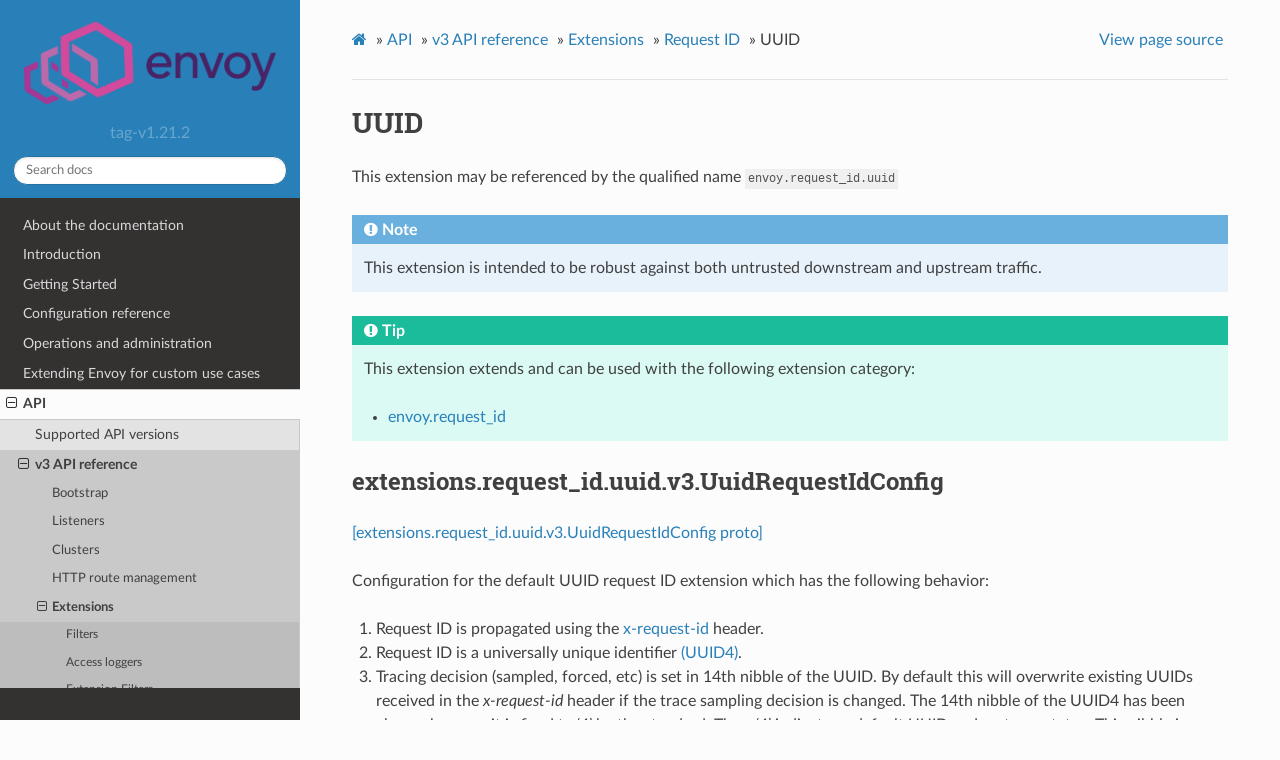

--- FILE ---
content_type: text/html; charset=UTF-8
request_url: https://www.envoyproxy.io/docs/envoy/v1.21.2/api-v3/extensions/request_id/uuid/v3/uuid.proto
body_size: 3463
content:
<!DOCTYPE html>
<html class="writer-html5" lang="en" >
<head>
  <meta charset="utf-8" />
  <meta name="viewport" content="width=device-width, initial-scale=1.0" />
  <title>UUID &mdash; envoy tag-v1.21.2 documentation</title>
      <link rel="stylesheet" href="../../../../../_static/pygments.css" type="text/css" />
      <link rel="stylesheet" href="../../../../../_static/css/envoy.css" type="text/css" />
      <link rel="stylesheet" href="../../../../../_static/copybutton.css" type="text/css" />
      <link rel="stylesheet" href="../../../../../_static/tabs.css" type="text/css" />
    <link rel="shortcut icon" href="../../../../../_static/favicon.ico"/>
  <!--[if lt IE 9]>
    <script src="../../../../../_static/js/html5shiv.min.js"></script>
  <![endif]-->
  
        <script data-url_root="../../../../../" id="documentation_options" src="../../../../../_static/documentation_options.js"></script>
        <script src="../../../../../_static/jquery.js"></script>
        <script src="../../../../../_static/underscore.js"></script>
        <script src="../../../../../_static/doctools.js"></script>
        <script src="../../../../../_static/clipboard.min.js"></script>
        <script src="../../../../../_static/copybutton.js"></script>
    <script src="../../../../../_static/js/theme.js"></script>
    <link rel="index" title="Index" href="../../../../../genindex.html" />
    <link rel="search" title="Search" href="../../../../../search.html" />
    <link rel="next" title="HTTP header formatters" href="../../../../config/http/header_formatters.html" />
    <link rel="prev" title="Request ID" href="../../../../config/request_id/request_id.html" /> 
</head>

<body class="wy-body-for-nav"> 
  <div class="wy-grid-for-nav">
    <nav data-toggle="wy-nav-shift" class="wy-nav-side">
      <div class="wy-side-scroll">
        <div class="wy-side-nav-search" >
            <a href='/docs/envoy/v1.21.2/'>
            <img src="../../../../../_static/envoy-logo.png" class="logo" alt="Logo"/>
          </a>
              <div class="version">
                tag-v1.21.2
              </div>
<div role="search">
  <form id="rtd-search-form" class="wy-form" action="../../../../../search.html" method="get">
    <input type="text" name="q" placeholder="Search docs" />
    <input type="hidden" name="check_keywords" value="yes" />
    <input type="hidden" name="area" value="default" />
  </form>
</div>
        </div><div class="wy-menu wy-menu-vertical" data-spy="affix" role="navigation" aria-label="Navigation menu">
              <ul class="current">
<li class="toctree-l1"><a class='reference internal' href='/docs/envoy/v1.21.2/about_docs'>About the documentation</a></li>
<li class="toctree-l1"><a class='reference internal' href='/docs/envoy/v1.21.2/intro/intro'>Introduction</a></li>
<li class="toctree-l1"><a class='reference internal' href='/docs/envoy/v1.21.2/start/start'>Getting Started</a></li>
<li class="toctree-l1"><a class='reference internal' href='/docs/envoy/v1.21.2/configuration/configuration'>Configuration reference</a></li>
<li class="toctree-l1"><a class='reference internal' href='/docs/envoy/v1.21.2/operations/operations'>Operations and administration</a></li>
<li class="toctree-l1"><a class='reference internal' href='/docs/envoy/v1.21.2/extending/extending'>Extending Envoy for custom use cases</a></li>
<li class="toctree-l1 current"><a class='reference internal' href='/docs/envoy/v1.21.2/api/api'>API</a><ul class="current">
<li class="toctree-l2"><a class='reference internal' href='/docs/envoy/v1.21.2/api/api_supported_versions'>Supported API versions</a></li>
<li class="toctree-l2 current"><a class='reference internal' href='/docs/envoy/v1.21.2/api-v3/api'>v3 API reference</a><ul class="current">
<li class="toctree-l3"><a class='reference internal' href='/docs/envoy/v1.21.2/api-v3/bootstrap/bootstrap'>Bootstrap</a></li>
<li class="toctree-l3"><a class='reference internal' href='/docs/envoy/v1.21.2/api-v3/listeners/listeners'>Listeners</a></li>
<li class="toctree-l3"><a class='reference internal' href='/docs/envoy/v1.21.2/api-v3/clusters/clusters'>Clusters</a></li>
<li class="toctree-l3"><a class='reference internal' href='/docs/envoy/v1.21.2/api-v3/http_routes/http_routes'>HTTP route management</a></li>
<li class="toctree-l3 current"><a class='reference internal' href='/docs/envoy/v1.21.2/api-v3/config/config'>Extensions</a><ul class="current">
<li class="toctree-l4"><a class='reference internal' href='/docs/envoy/v1.21.2/api-v3/config/filter/filter'>Filters</a></li>
<li class="toctree-l4"><a class='reference internal' href='/docs/envoy/v1.21.2/api-v3/config/accesslog/accesslog'>Access loggers</a></li>
<li class="toctree-l4"><a class='reference internal' href='/docs/envoy/v1.21.2/api-v3/config/accesslog/filters'>Extension Filters</a></li>
<li class="toctree-l4"><a class='reference internal' href='/docs/envoy/v1.21.2/api-v3/config/rbac/rbac'>RBAC</a></li>
<li class="toctree-l4"><a class='reference internal' href='/docs/envoy/v1.21.2/api-v3/config/health_checker/health_checker'>Health checkers</a></li>
<li class="toctree-l4"><a class='reference internal' href='/docs/envoy/v1.21.2/api-v3/config/transport_socket/transport_socket'>Transport sockets</a></li>
<li class="toctree-l4"><a class='reference internal' href='/docs/envoy/v1.21.2/api-v3/config/dns_resolver/dns_resolver'>DNS Resolver</a></li>
<li class="toctree-l4"><a class='reference internal' href='/docs/envoy/v1.21.2/api-v3/config/resource_monitor/resource_monitor'>Resource monitors</a></li>
<li class="toctree-l4"><a class='reference internal' href='/docs/envoy/v1.21.2/api-v3/config/common/common'>Common</a></li>
<li class="toctree-l4"><a class='reference internal' href='/docs/envoy/v1.21.2/api-v3/config/compression/compression'>Compression</a></li>
<li class="toctree-l4"><a class='reference internal' href='/docs/envoy/v1.21.2/api-v3/config/cluster/cluster'>Cluster</a></li>
<li class="toctree-l4"><a class='reference internal' href='/docs/envoy/v1.21.2/api-v3/config/grpc_credential/grpc_credential'>Grpc Credentials</a></li>
<li class="toctree-l4"><a class='reference internal' href='/docs/envoy/v1.21.2/api-v3/config/retry/retry'>Retry Predicates</a></li>
<li class="toctree-l4"><a class='reference internal' href='/docs/envoy/v1.21.2/api-v3/config/trace/trace'>HTTP Tracers</a></li>
<li class="toctree-l4"><a class='reference internal' href='/docs/envoy/v1.21.2/api-v3/config/internal_redirect/internal_redirect'>Internal Redirect Predicates</a></li>
<li class="toctree-l4"><a class='reference internal' href='/docs/envoy/v1.21.2/api-v3/config/endpoint/endpoint'>Endpoint</a></li>
<li class="toctree-l4"><a class='reference internal' href='/docs/envoy/v1.21.2/api-v3/config/upstream/upstream'>Upstream Configuration</a></li>
<li class="toctree-l4"><a class='reference internal' href='/docs/envoy/v1.21.2/api-v3/config/wasm/wasm'>WASM</a></li>
<li class="toctree-l4"><a class='reference internal' href='/docs/envoy/v1.21.2/api-v3/config/watchdog/watchdog'>Watchdog</a></li>
<li class="toctree-l4"><a class='reference internal' href='/docs/envoy/v1.21.2/api-v3/config/descriptors/descriptors'>Rate limit descriptors</a></li>
<li class="toctree-l4 current"><a class='reference internal' href='/docs/envoy/v1.21.2/api-v3/config/request_id/request_id'>Request ID</a></li>
<li class="toctree-l4"><a class='reference internal' href='/docs/envoy/v1.21.2/api-v3/config/http/header_formatters'>HTTP header formatters</a></li>
<li class="toctree-l4"><a class='reference internal' href='/docs/envoy/v1.21.2/api-v3/config/http/original_ip_detection'>Original IP Detection</a></li>
<li class="toctree-l4"><a class='reference internal' href='/docs/envoy/v1.21.2/api-v3/config/http/stateful_session'>Stateful Session</a></li>
<li class="toctree-l4"><a class='reference internal' href='/docs/envoy/v1.21.2/api-v3/config/stat_sinks/stat_sinks'>Stat sinks</a></li>
<li class="toctree-l4"><a class='reference internal' href='/docs/envoy/v1.21.2/api-v3/config/quic/quic_extensions'>Quic Extensions</a></li>
<li class="toctree-l4"><a class='reference internal' href='/docs/envoy/v1.21.2/api-v3/config/formatter/formatter'>Access log formatters</a></li>
<li class="toctree-l4"><a class='reference internal' href='/docs/envoy/v1.21.2/api-v3/config/contrib/contrib'>Contrib Extensions</a></li>
<li class="toctree-l4"><a class='reference internal' href='/docs/envoy/v1.21.2/api-v3/config/rbac/matchers'>RBAC Matchers</a></li>
</ul>
</li>
<li class="toctree-l3"><a class='reference internal' href='/docs/envoy/v1.21.2/api-v3/admin/admin'>Admin</a></li>
<li class="toctree-l3"><a class='reference internal' href='/docs/envoy/v1.21.2/api-v3/data/data'>Envoy data</a></li>
<li class="toctree-l3"><a class='reference internal' href='/docs/envoy/v1.21.2/api-v3/service/service'>Services</a></li>
<li class="toctree-l3"><a class='reference internal' href='/docs/envoy/v1.21.2/api-v3/common_messages/common_messages'>Common messages</a></li>
<li class="toctree-l3"><a class='reference internal' href='/docs/envoy/v1.21.2/api-v3/types/types'>Types</a></li>
</ul>
</li>
<li class="toctree-l2"><a class='reference internal' href='/docs/envoy/v1.21.2/api-docs/xds_protocol'>xDS REST and gRPC protocol</a></li>
<li class="toctree-l2"><a class='reference internal' href='/docs/envoy/v1.21.2/api/client_features'>Well Known Client Features</a></li>
</ul>
</li>
<li class="toctree-l1"><a class='reference internal' href='/docs/envoy/v1.21.2/faq/overview'>FAQ</a></li>
<li class="toctree-l1"><a class='reference internal' href='/docs/envoy/v1.21.2/version_history/version_history'>Version history</a></li>
</ul>

        </div>
      </div>
    </nav>

    <section data-toggle="wy-nav-shift" class="wy-nav-content-wrap"><nav class="wy-nav-top" aria-label="Mobile navigation menu" >
          <i data-toggle="wy-nav-top" class="fa fa-bars"></i>
          <a href='/docs/envoy/v1.21.2/'>envoy</a>
      </nav>

      <div class="wy-nav-content">
        <div class="rst-content">
          <div role="navigation" aria-label="Page navigation">
  <ul class="wy-breadcrumbs">
      <li><a class='icon icon-home' href='/docs/envoy/v1.21.2/'></a> &raquo;</li>
          <li><a href='/docs/envoy/v1.21.2/api/api'>API</a> &raquo;</li>
          <li><a href='/docs/envoy/v1.21.2/api-v3/api'>v3 API reference</a> &raquo;</li>
          <li><a href='/docs/envoy/v1.21.2/api-v3/config/config'>Extensions</a> &raquo;</li>
          <li><a href='/docs/envoy/v1.21.2/api-v3/config/request_id/request_id'>Request ID</a> &raquo;</li>
      <li>UUID</li>
      <li class="wy-breadcrumbs-aside">
            <a href="../../../../../_sources/api-v3/extensions/request_id/uuid/v3/uuid.proto.rst.txt" rel="nofollow"> View page source</a>
      </li>
  </ul>
  <hr/>
</div>
          <div role="main" class="document" itemscope="itemscope" itemtype="http://schema.org/Article">
           <div itemprop="articleBody">
             
  <div class="section" id="uuid">
<span id="envoy-v3-api-file-envoy-extensions-request-id-uuid-v3-uuid-proto"></span><h1>UUID<a class="headerlink" href="#uuid" title="Permalink to this headline">¶</a></h1>
<p id="extension-envoy-request-id-uuid">This extension may be referenced by the qualified name <code class="docutils literal notranslate"><span class="pre">envoy.request_id.uuid</span></code></p>
<div class="admonition note">
<p class="admonition-title">Note</p>
<p>This extension is intended to be robust against both untrusted downstream and upstream traffic.</p>
</div>
<div class="admonition tip">
<p class="admonition-title">Tip</p>
<p>This extension extends and can be used with the following extension category:</p>
<ul class="simple">
<li><p><a class='reference internal' href='/docs/envoy/v1.21.2/api-v3/extensions/filters/network/http_connection_manager/v3/http_connection_manager.proto#extension-category-envoy-request-id'><span class="std std-ref">envoy.request_id</span></a></p></li>
</ul>
</div>
<div class="section" id="extensions-request-id-uuid-v3-uuidrequestidconfig">
<span id="envoy-v3-api-msg-extensions-request-id-uuid-v3-uuidrequestidconfig"></span><h2>extensions.request_id.uuid.v3.UuidRequestIdConfig<a class="headerlink" href="#extensions-request-id-uuid-v3-uuidrequestidconfig" title="Permalink to this headline">¶</a></h2>
<p><a class="reference external" href="https://github.com/envoyproxy/envoy/blob/v1.21.2/api/envoy/extensions/request_id/uuid/v3/uuid.proto#L36">[extensions.request_id.uuid.v3.UuidRequestIdConfig proto]</a></p>
<p>Configuration for the default UUID request ID extension which has the following behavior:</p>
<ol class="arabic">
<li><p>Request ID is propagated using the <a class='reference internal' href='/docs/envoy/v1.21.2/configuration/http/http_conn_man/headers#config-http-conn-man-headers-x-request-id'><span class="std std-ref">x-request-id</span></a> header.</p></li>
<li><p>Request ID is a universally unique identifier <a class="reference external" href="https://en.wikipedia.org/wiki/Universally_unique_identifier#Version_4_(random)">(UUID4)</a>.</p></li>
<li><p>Tracing decision (sampled, forced, etc) is set in 14th nibble of the UUID. By default this will
overwrite existing UUIDs received in the <em>x-request-id</em> header if the trace sampling decision
is changed. The 14th nibble of the UUID4 has been chosen because it is fixed to ‘4’ by the
standard. Thus, ‘4’ indicates a default UUID and no trace status. This nibble is swapped to:</p>
<blockquote>
<div><ol class="loweralpha simple">
<li><p>‘9’: Sampled.</p></li>
<li><p>‘a’: Force traced due to server-side override.</p></li>
<li><p>‘b’: Force traced due to client-side request ID joining.</p></li>
</ol>
</div></blockquote>
<p>See the <a class='reference internal' href='/docs/envoy/v1.21.2/configuration/http/http_conn_man/headers#config-http-conn-man-headers-x-request-id'><span class="std std-ref">x-request-id</span></a> documentation for
more information.</p>
</li>
</ol>
<div class="highlight-json notranslate"><div class="highlight"><pre><span></span><span class="p">{</span><span class="w"></span>
<span class="w">  </span><span class="nt">&quot;pack_trace_reason&quot;</span><span class="p">:</span><span class="w"> </span><span class="s2">&quot;{...}&quot;</span><span class="p">,</span><span class="w"></span>
<span class="w">  </span><span class="nt">&quot;use_request_id_for_trace_sampling&quot;</span><span class="p">:</span><span class="w"> </span><span class="s2">&quot;{...}&quot;</span><span class="w"></span>
<span class="p">}</span><span class="w"></span>
</pre></div>
</div>
<dl class="simple" id="envoy-v3-api-field-extensions-request-id-uuid-v3-uuidrequestidconfig-pack-trace-reason">
<dt>pack_trace_reason</dt><dd><p>(<a class="reference external" href="https://developers.google.com/protocol-buffers/docs/reference/google.protobuf#boolvalue">BoolValue</a>) Whether the implementation alters the UUID to contain the trace sampling decision as per the
<cite>UuidRequestIdConfig</cite> message documentation. This defaults to true. If disabled no
modification to the UUID will be performed. It is important to note that if disabled,
stable sampling of traces, access logs, etc. will no longer work and only random sampling will
be possible.</p>
</dd>
</dl>
<dl class="simple" id="envoy-v3-api-field-extensions-request-id-uuid-v3-uuidrequestidconfig-use-request-id-for-trace-sampling">
<dt>use_request_id_for_trace_sampling</dt><dd><p>(<a class="reference external" href="https://developers.google.com/protocol-buffers/docs/reference/google.protobuf#boolvalue">BoolValue</a>) Set whether to use <a class='reference internal' href='/docs/envoy/v1.21.2/configuration/http/http_conn_man/headers#config-http-conn-man-headers-x-request-id'><span class="std std-ref">x-request-id</span></a> for sampling or not.
This defaults to true. See the <a class='reference internal' href='/docs/envoy/v1.21.2/intro/arch_overview/observability/tracing#arch-overview-tracing-context-propagation'><span class="std std-ref">context propagation</span></a>
overview for more information.</p>
</dd>
</dl>
</div>
</div>


           </div>
          </div>
          <footer><div class="rst-footer-buttons" role="navigation" aria-label="Footer">
        <a accesskey='p' class='btn btn-neutral float-left' href='/docs/envoy/v1.21.2/api-v3/config/request_id/request_id' rel='prev' title='Request ID'><span class="fa fa-arrow-circle-left" aria-hidden="true"></span> Previous</a>
        <a accesskey='n' class='btn btn-neutral float-right' href='/docs/envoy/v1.21.2/api-v3/config/http/header_formatters' rel='next' title='HTTP header formatters'>Next <span class="fa fa-arrow-circle-right" aria-hidden="true"></span></a>
    </div>

  <hr/>

  <div role="contentinfo">
    <p>&#169; Copyright 2016-2022, Envoy Project Authors.</p>
  </div>

  Built with <a href="https://www.sphinx-doc.org/">Sphinx</a> using a
    <a href="https://github.com/readthedocs/sphinx_rtd_theme">theme</a>
    provided by <a href="https://readthedocs.org">Read the Docs</a>.
   

</footer>
        </div>
      </div>
    </section>
  </div>
  <script>
      jQuery(function () {
          SphinxRtdTheme.Navigation.enable(true);
      });
  </script> 

</body>
</html>

--- FILE ---
content_type: text/css; charset=UTF-8
request_url: https://www.envoyproxy.io/docs/envoy/v1.21.2/_static/tabs.css
body_size: 569
content:
.sphinx-tabs {
  margin-bottom: 1rem;
}

[role="tablist"] {
  border-bottom: 1px solid #a0b3bf;
}

.sphinx-tabs-tab {
  position: relative;
  font-family: Lato,'Helvetica Neue',Arial,Helvetica,sans-serif;
  color: #1D5C87;
  line-height: 24px;
  margin: 0;
  font-size: 16px;
  font-weight: 400;
  background-color: rgba(255, 255, 255, 0);
  border-radius: 5px 5px 0 0;
  border: 0;
  padding: 1rem 1.5rem;
  margin-bottom: 0;
}

.sphinx-tabs-tab[aria-selected="true"] {
  font-weight: 700;
  border: 1px solid #a0b3bf;
  border-bottom: 1px solid white;
  margin: -1px;
  background-color: white;
}

.sphinx-tabs-tab:focus {
  z-index: 1;
  outline-offset: 1px;
}

.sphinx-tabs-panel {
  position: relative;
  padding: 1rem;
  border: 1px solid #a0b3bf;
  margin: 0px -1px -1px -1px;
  border-radius: 0 0 5px 5px;
  border-top: 0;
  background: white;
}

.sphinx-tabs-panel.code-tab {
  padding: 0.4rem;
}

.sphinx-tab img {
	margin-bottom: 24 px;
}


--- FILE ---
content_type: application/javascript; charset=UTF-8
request_url: https://www.envoyproxy.io/docs/envoy/v1.21.2/_static/documentation_options.js
body_size: -35
content:
var DOCUMENTATION_OPTIONS = {
    URL_ROOT: document.getElementById("documentation_options").getAttribute('data-url_root'),
    VERSION: 'tag-v1.21.2',
    LANGUAGE: 'None',
    COLLAPSE_INDEX: false,
    BUILDER: 'html',
    FILE_SUFFIX: '.html',
    LINK_SUFFIX: '.html',
    HAS_SOURCE: true,
    SOURCELINK_SUFFIX: '.txt',
    NAVIGATION_WITH_KEYS: false
};